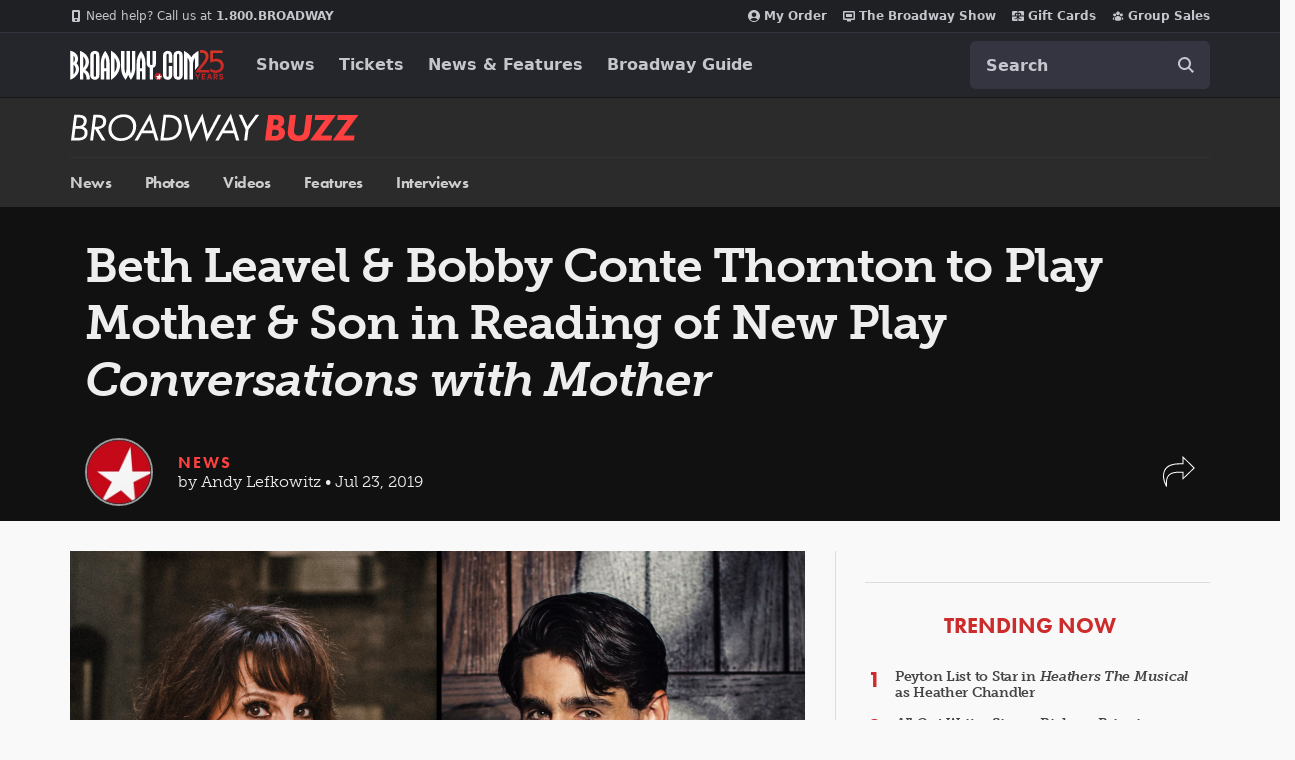

--- FILE ---
content_type: text/html; charset=utf-8
request_url: https://www.google.com/recaptcha/api2/aframe
body_size: 185
content:
<!DOCTYPE HTML><html><head><meta http-equiv="content-type" content="text/html; charset=UTF-8"></head><body><script nonce="rw7hjfL7GqSnzBDQL6G4jw">/** Anti-fraud and anti-abuse applications only. See google.com/recaptcha */ try{var clients={'sodar':'https://pagead2.googlesyndication.com/pagead/sodar?'};window.addEventListener("message",function(a){try{if(a.source===window.parent){var b=JSON.parse(a.data);var c=clients[b['id']];if(c){var d=document.createElement('img');d.src=c+b['params']+'&rc='+(localStorage.getItem("rc::a")?sessionStorage.getItem("rc::b"):"");window.document.body.appendChild(d);sessionStorage.setItem("rc::e",parseInt(sessionStorage.getItem("rc::e")||0)+1);localStorage.setItem("rc::h",'1767120658814');}}}catch(b){}});window.parent.postMessage("_grecaptcha_ready", "*");}catch(b){}</script></body></html>

--- FILE ---
content_type: application/javascript
request_url: https://static.broadway.com/js/compiled/onetrust-utilities.7f776a44b44b.js
body_size: 603
content:
(()=>{var e={73871:(e,t,r)=>{"use strict";r.r(t),r.d(t,{checkCategoryFromCookie:()=>n});var o=r(76489);const n=e=>{const t=o.Q(document.cookie).OptanonConsent;if(null==t||void 0===t)return!0;return!(!decodeURIComponent(t).includes(`${e}:1`)&&!t.includes(`${e}%3A1`))}},76489:(e,t)=>{"use strict";t.Q=function(e,t){if("string"!=typeof e)throw new TypeError("argument str must be a string");for(var o={},i=t||{},c=e.split(n),s=i.decode||r,l=0;l<c.length;l++){var a=c[l],d=a.indexOf("=");if(!(d<0)){var f=a.substr(0,d).trim(),p=a.substr(++d,a.length).trim();'"'==p[0]&&(p=p.slice(1,-1)),null==o[f]&&(o[f]=u(p,s))}}return o};var r=decodeURIComponent,o=encodeURIComponent,n=/; */,i=/^[\u0009\u0020-\u007e\u0080-\u00ff]+$/;function u(e,t){try{return t(e)}catch(t){return e}}},50095:(e,t,r)=>{r.g.BWY||(r.g.BWY={}),e.exports=r.g.BWY.OnetrustUtil=r(73871)}},t={};function r(o){if(t[o])return t[o].exports;var n=t[o]={exports:{}};return e[o](n,n.exports,r),n.exports}r.d=(e,t)=>{for(var o in t)r.o(t,o)&&!r.o(e,o)&&Object.defineProperty(e,o,{enumerable:!0,get:t[o]})},r.g=function(){if("object"==typeof globalThis)return globalThis;try{return this||new Function("return this")()}catch(e){if("object"==typeof window)return window}}(),r.o=(e,t)=>Object.prototype.hasOwnProperty.call(e,t),r.r=e=>{"undefined"!=typeof Symbol&&Symbol.toStringTag&&Object.defineProperty(e,Symbol.toStringTag,{value:"Module"}),Object.defineProperty(e,"__esModule",{value:!0})},r(50095)})();

--- FILE ---
content_type: image/svg+xml
request_url: https://static.broadway.com/img/responsive/logos/buzz-logo.a35598b13a81.svg
body_size: 3722
content:
<?xml version="1.0" encoding="UTF-8"?>
<svg aria-labelledby="svg-buzz-logo" width="288px" height="29px" viewBox="0 0 288 29" version="1.1" xmlns="http://www.w3.org/2000/svg" xmlns:xlink="http://www.w3.org/1999/xlink">
    <!-- Generator: Sketch 42 (36781) - http://www.bohemiancoding.com/sketch -->
    <title id="svg-buzz-logo">Buzz logo</title>
    <defs></defs>
    <g id="Home" stroke="none" stroke-width="1" fill="none" fill-rule="evenodd">
        <g id="Home/1200" transform="translate(-130.000000, -177.000000)">
            <g id="bwy/buzz/header/1200" transform="translate(0.000000, 152.000000)">
                <g id="logo" transform="translate(130.000000, 25.000000)">
                    <g>
                        <path d="M3.744,1.789829 L0.487195911,27.4959167 L7.39821465,27.4959167 C9.18558092,27.4959167 12.402644,27.303203 14.7061533,25.3760654 C16.056368,24.2583257 17.1288859,22.4468164 17.1288859,19.7107628 C17.2161808,18.1242732 16.6260558,16.5738577 15.5004838,15.4325175 C14.7272256,14.7210633 13.8244311,14.1589813 12.8393049,13.775661 C13.8672142,13.3228582 14.7273432,12.5689425 15.3017785,11.6172669 C15.9013058,10.4726759 16.2144715,9.20428238 16.2153322,7.91716283 C16.2722711,6.40747617 15.7149479,4.9376176 14.6664123,3.83211301 C13.6733765,2.83000149 11.6480545,1.78934721 8.07332198,1.78934721 L3.744,1.78934721 L3.744,1.789829 Z M6.32569676,4.48782156 L8.27153663,4.48782156 C9.50301874,4.48782156 10.9327155,4.71907807 11.804075,5.33576208 C12.7775921,6.03143885 13.3304781,7.16052656 13.2759659,8.34161487 C13.350625,9.63826408 12.8252822,10.8987314 11.8462692,11.7719197 C10.4960545,12.9282022 8.62920613,13.0823732 7.15976831,13.0823732 L5.25317888,13.0823732 L6.32569676,4.48782156 Z M4.93574106,15.625713 L7.91435775,15.625713 C9.38624872,15.625713 10.9724566,15.7027985 12.2039387,16.396568 C13.6758296,17.2059658 14.1502692,18.4393338 14.1502692,19.8654156 C14.2205469,21.3554828 13.5367023,22.7834441 12.3231618,23.6806662 C11.1319114,24.5286067 9.0266167,24.7984059 7.35847359,24.7984059 L3.78374106,24.7984059 L4.93574106,15.625713 Z M22.8888859,1.789829 L19.6345349,27.4959167 L22.5734106,27.4959167 L24.003598,16.242397 L24.7581874,16.242397 L31.3910187,27.4959167 L34.9652606,27.4959167 L28.0149915,16.0111405 C30.0722076,15.8726849 32.0259847,15.0738106 33.5753049,13.7376 C35.203707,12.2344327 35.680109,10.3072952 35.680109,8.26452937 C35.7634225,6.53479723 35.0660659,4.85694564 33.7740102,3.67842379 C31.8276797,1.90545725 29.3254651,1.789829 27.1411789,1.789829 L22.891339,1.789829 L22.8888859,1.789829 Z M25.4705826,4.48782156 L27.1387257,4.48782156 C28.3299761,4.48782156 30.0776014,4.75762082 30.8719319,5.22013383 C31.6662624,5.68264684 32.6592981,6.72330112 32.6592981,8.68898141 C32.6926988,10.069522 32.1300633,11.3995614 31.1103782,12.3505428 C29.6384872,13.6224535 27.4169131,13.699539 26.185431,13.699539 L24.3185826,13.699539 L25.4705826,4.48782156 Z M50.1360409,27.9584297 C55.1802112,27.9584297 58.9531584,26.0703167 61.2566678,23.9114409 C64.2357751,21.0978201 65.7052129,16.9737457 65.7052129,13.0048059 C65.7838791,9.84817491 64.5169003,6.80262757 62.2099625,4.60296803 C59.4693015,1.98206097 56.2124974,1.36537695 53.3133629,1.36537695 C48.9050494,1.36537695 45.3303169,2.71437323 42.4311823,5.4123658 C40.2861465,7.3780461 37.903155,10.8083509 37.903155,16.0877442 C37.8333119,19.2620982 39.0645113,22.3310345 41.3203952,24.6056922 C43.9403612,27.2265993 47.2369063,27.9584297 50.1360409,27.9584297 Z M52.9954344,4.06192416 C55.5520302,3.98598646 58.0306312,4.9317353 59.8642589,6.68283123 C61.6894869,8.51146782 62.6911289,10.9828343 62.644661,13.5429591 C62.6406662,16.7748682 61.3423997,19.8755775 59.0301874,22.1755717 C57.0838569,24.0256238 54.0257581,25.2589918 50.4515162,25.2589918 C47.9280194,25.3430124 45.482409,24.3937136 43.6994617,22.6380848 C41.8632152,20.7254331 40.8771744,18.1740799 40.9588007,15.5467004 C40.9077884,12.3527682 42.2352836,9.28674006 44.6130153,7.10680149 C46.9238213,5.10165056 49.9140352,4.01640991 52.9973969,4.0638513 L52.9954344,4.06192416 Z M84.8908211,27.4939896 L88.0681431,27.4939896 L79.6082044,0.555015613 L63.9997819,27.4939896 L67.3360681,27.4939896 L71.4269438,20.248916 L82.7065349,20.248916 L84.8908211,27.4939896 Z M72.9361227,17.5509234 L78.7343918,7.26097249 L81.9117138,17.5509234 L72.9361227,17.5509234 L72.9361227,17.5509234 Z M89.8172402,27.4939896 L94.9408927,27.4939896 C99.9845724,27.4939896 104.194671,26.8007019 107.451966,23.5631108 C110.589547,20.4416297 111.304395,16.2790126 111.304395,13.3117026 C111.304395,9.072 109.715734,6.52866022 108.087332,4.98695019 C105.068974,2.21187212 100.858876,1.78790186 97.8822215,1.78790186 L93.0764974,1.78790186 L89.8172402,27.4939896 Z M95.6557411,4.48589442 L98.2374378,4.48589442 C100.101833,4.48589442 103.3606,4.67860818 105.823073,7.14534424 C107.769404,9.07248178 108.206065,11.5001933 108.206065,13.5429591 C108.206065,15.5467004 107.809145,19.169719 105.147966,21.7516015 C102.725233,24.1027093 99.3889472,24.7964788 95.0596252,24.7964788 L93.1137853,24.7964788 L95.6557411,4.48589442 Z M113.251707,1.78790186 L120.003761,28.8429859 L130.925683,8.26260223 L136.128818,28.8429859 L150.665213,1.78790186 L147.368668,1.78790186 L137.201336,21.0592773 L131.918719,0.479375465 L121.036538,21.0592773 L116.46877,1.78790186 L113.251707,1.78790186 Z M165.680954,27.4939896 L168.858276,27.4939896 L160.396375,0.556942751 L144.787952,27.4959167 L148.124239,27.4959167 L152.215114,20.2508431 L163.494705,20.2508431 L165.680954,27.4939896 Z M153.726256,17.5509234 L159.524525,7.26097249 L162.701847,17.5509234 L153.726256,17.5509234 Z M173.705704,27.4939896 L176.644579,27.4939896 L178.034535,16.4331836 L188.681213,1.78693829 L185.186453,1.78693829 L176.881554,13.275087 L171.600409,1.789829 L168.264123,1.789829 L175.095169,16.4360743 L173.705704,27.4939896 Z" id="BROADWAY" fill="#FFFFFF"></path>
                        <path d="M194.512845,27.5783019 L204.356852,27.5783019 C207.135291,27.5783019 210.231659,27.1928743 212.335973,25.1515539 C213.783898,23.6783178 214.557936,21.6893018 214.479537,19.643313 C214.554855,18.1009988 213.929676,16.6053166 212.772634,15.5597086 C211.921593,14.7953299 210.881128,14.263711 209.755257,14.0179985 C210.873823,13.6761985 211.849063,12.986868 212.534187,12.0537636 C213.38545,10.8891991 213.818314,9.47979166 213.764688,8.04724461 C213.832808,6.41620027 213.21651,4.82913295 212.059748,3.65674349 C210.391605,2.07745428 208.010576,1.8852223 206.224191,1.8852223 L197.767687,1.8852223 L194.512845,27.5783019 Z M203.285806,6.50746171 L204.556048,6.50746171 C205.42937,6.50746171 206.501397,6.54600446 207.254514,7.12366394 C207.814457,7.60952569 208.120974,8.31773792 208.088586,9.05080149 C208.108589,9.91005682 207.780148,10.7419185 207.175523,11.3633665 C206.26246,12.2108253 204.833744,12.3269353 203.801458,12.3269353 L202.570957,12.3269353 L203.285806,6.50746171 Z M202.015564,16.7155093 L204.397574,16.7155093 C204.952968,16.7155093 206.779094,16.754052 207.652416,17.6015108 C208.14017,18.12619 208.397099,18.8188365 208.367264,19.5286483 C208.433957,20.4479658 208.085503,21.3495584 207.41446,21.993939 C206.461656,22.8413978 204.595789,22.9575078 203.44477,22.9575078 L201.221724,22.9575078 L202.015564,16.7155093 Z M219.334814,1.8852223 L217.627911,15.5197204 C217.508688,16.5598929 217.310474,18.4104268 217.310474,19.5667093 C217.310474,21.9549145 217.98509,23.9191494 219.652252,25.4989204 C222.074003,27.8485829 225.408327,28.1564431 228.028293,28.1564431 C230.211598,28.1564431 234.063046,28.0412967 236.722262,25.3832922 C239.103782,23.0336297 239.461451,19.9131123 239.858371,16.8316193 L241.763489,1.88570409 L235.650235,1.88570409 L233.824109,16.4461918 C233.627857,17.9103346 233.347707,20.0672833 232.037724,21.3387123 C231.363107,21.9934572 230.132606,22.6096595 228.147516,22.6096595 C226.875552,22.6756424 225.62596,22.2620259 224.654228,21.453377 C223.661683,20.4898082 223.50321,19.1808 223.50321,18.1406275 C223.496935,17.391546 223.562644,16.6435538 223.699462,15.9065933 L225.446106,1.88666766 L219.335796,1.88666766 L219.334814,1.8852223 Z M265.477615,1.8852223 L244.833853,1.8852223 L244.198487,6.89288922 L254.678842,6.89288922 L239.51444,27.5783019 L260.911319,27.5783019 L261.546194,22.5706349 L250.354426,22.5706349 L265.477615,1.8852223 Z M287.959278,1.8852223 L267.317479,1.8852223 L266.682603,6.89288922 L277.162467,6.89288922 L261.998065,27.5783019 L283.397397,27.5783019 L284.035216,22.5706349 L272.835598,22.5706349 L287.959278,1.8852223 Z" id="BUZZ" fill="#FF4040"></path>
                    </g>
                </g>
            </g>
        </g>
    </g>
</svg>